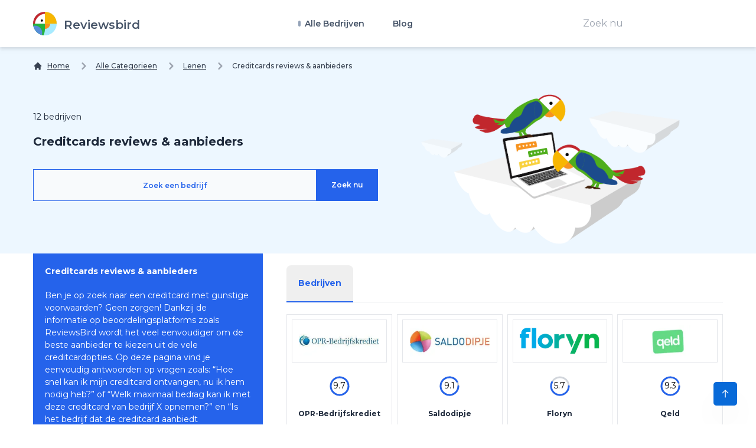

--- FILE ---
content_type: text/html; charset=UTF-8
request_url: https://reviewsbird.nl/lenen/creditcard
body_size: 80542
content:
<!DOCTYPE html>
<html lang="nl">
    <head>
        <link rel="preconnect" href="https://fonts.googleapis.com" crossOrigin="true" />
        <link rel="preconnect" href="https://fonts.gstatic.com" crossOrigin="true" />
        <link rel="preconnect" href="https://d2pus4vjf40ezr.cloudfront.net" crossOrigin="true" />

                    <link rel="stylesheet" href="/build/app.9e0666fd.css">
        
        <meta charset="UTF-8">
        <title>Creditcards reviews en ervaringen van klanten</title>
        <meta itemProp="name" content="Creditcards reviews en ervaringen van klanten" />
        <meta name="twitter:title" content="Creditcards reviews en ervaringen van klanten" />
        <meta property="og:title" content="Creditcards reviews en ervaringen van klanten" />
        <meta charSet="utf-8"/>
        <meta name="viewport" content="width=device-width"/>

        <meta http-equiv="content-language" content="nl" />
        <meta property="og:site_name" content="Reviewsbird" />

        <meta name="description" content="Reviews over financi&euml;le instellingen die gerelateerd zijn aan creditcards. Benieuwd naar meer? Lees hier alle ervaringen, beoordelingen en klachten!" />
        <meta itemProp="description" content="Reviews over financi&euml;le instellingen die gerelateerd zijn aan creditcards. Benieuwd naar meer? Lees hier alle ervaringen, beoordelingen en klachten!" />
        <meta name="twitter:description" content="Reviews over financi&euml;le instellingen die gerelateerd zijn aan creditcards. Benieuwd naar meer? Lees hier alle ervaringen, beoordelingen en klachten!" />
        <meta property="og:description" content="Reviews over financi&euml;le instellingen die gerelateerd zijn aan creditcards. Benieuwd naar meer? Lees hier alle ervaringen, beoordelingen en klachten!" />

        <link rel="shortcut icon" href="/media/imgs/logos/logo.svg" />

        <script defer>
            enScroll=!1;const lStor=localStorage,sStor=sessionStorage,doc=document,docEl=document.documentElement,docBody=document.body,docLoc=document.location,w=window,s=screen,nav=navigator||{};function a(){const k="G-QP4R5ZE7BS",t=()=>Math.floor(Math.random()*1e9)+1,n=()=>Math.floor(Date.now()/1e3),y=()=>(sStor._p||(sStor._p=t()),sStor._p),v=()=>t()+"."+n(),p=()=>(lStor.cid_v4||(lStor.cid_v4=v()),lStor.cid_v4),m=lStor.getItem("cid_v4"),u=()=>m?void 0:enScroll==!0?void 0:"1",l=()=>(sStor.sid||(sStor.sid=n()),sStor.sid),d=()=>{if(!sStor._ss)return sStor._ss="1",sStor._ss;if(sStor.getItem("_ss")=="1")return void 0},r="1",h=()=>{if(sStor.sct)if(enScroll==!0)return sStor.sct;else x=+sStor.getItem("sct")+ +r,sStor.sct=x;else sStor.sct=r;return sStor.sct},e=docLoc.search,f=new URLSearchParams(e),a=["q","s","search","query","keyword"],g=a.some(t=>e.includes("&"+t+"=")||e.includes("?"+t+"=")),i=()=>g==!0?"view_search_results":enScroll==!0?"scroll":"page_view",b=()=>enScroll==!0?"90":void 0,j=()=>{if(i()=="view_search_results"){for(let e of f)if(a.includes(e[0]))return e[1]}else return void 0},o=encodeURIComponent,_=e=>{let t=[];for(let n in e)e.hasOwnProperty(n)&&e[n]!==void 0&&t.push(o(n)+"="+o(e[n]));return t.join("&")},O=!1,C="https://www.google-analytics.com/g/collect",E=_({v:"2",tid:k,_p:y(),sr:(s.width*w.devicePixelRatio+"x"+s.height*w.devicePixelRatio).toString(),ul:(nav.language||void 0).toLowerCase(),cid:p(),_fv:u(),_s:"1",dl:docLoc.origin+docLoc.pathname+e,dt:doc.title||void 0,dr:doc.referrer||void 0,sid:l(),sct:h(),seg:"1",en:i(),"epn.percent_scrolled":b(),"ep.search_term":j(),_ss:d(),_dbg:O?1:void 0}),c=C+"?"+E;if(nav.sendBeacon)nav.sendBeacon(c);else{let e=new XMLHttpRequest;e.open("POST",c,!0)}}a();function sPr(){return(docEl.scrollTop||docBody.scrollTop)/((docEl.scrollHeight||docBody.scrollHeight)-docEl.clientHeight)*100}doc.addEventListener("scroll",sEv,{passive:!0});function sEv(){const e=sPr();if(e<90)return;enScroll=!0,a(),doc.removeEventListener("scroll",sEv,{passive:!0})}
        </script>
            <meta itemprop="image" content="https://reviewsbird.nl/media/imgs/logos/logo.svg">
    <meta name="twitter:image:src" content="https://reviewsbird.nl/media/imgs/logos/logo.svg">
    <meta property="og:image" content="https://reviewsbird.nl/media/imgs/logos/logo.svg"/>
    <meta property="og:type" content="website"/>

    <link rel="canonical" href="https://reviewsbird.nl/lenen/creditcard"/>
    <meta property="og:url" content="https://reviewsbird.nl/lenen/creditcard"/>

    
        

        <meta name="google-site-verification" content="HAGFQj2OkFJz1cSQuD4rDl_Qtl5UsEp3I1Pe6vJe0ik" />
    </head>
    <body>
        <div class="main font-body text-body bg-custom" id="body" data-controller="menu">
            <header class="bg-white sticky-bar drop-shadow-md"
        data-controller="sticky-header"
        data-sticky-header-target="table"
        data-action="scroll@window->sticky-header#onScroll">
<div class="container bg-transparent">
    <nav class="bg-transparent flex justify-between items-center py-3">
        <a href="/" class="text-xl font-semibold leading-none flex" title="Reviewsbird"  aria-label="Reviewsbird">
            <img class="h-10" width="40px" height="40px" src="/media/imgs/logos/logo.svg" alt="Logo Reviewsbird" />
            <span class="pt-3 ml-3 text-blueGray-600">Reviewsbird</span>
        </a>
        <ul class="hidden lg:flex lg:items-center lg:w-auto lg:space-x-12">
            <li class="group static pt-4 pb-4">
                <a href="#" class="text-sm font-semibold text-blueGray-600 hover:text-black-500 has-child" title="Alle Bedrijven">
                    Alle Bedrijven
                </a>
                <div class="drop-down-menu absolute left-0 w-full grid grid-cols-4 gap-4">
                                        <div>
                        <a href="/verzekeringen" class="menu-sub-item text-xs font-bold text-black-600 hover:text-blueGray-500" title="Verzekeringen">
                            Verzekeringen
                        <p class="text-xs text-black-600 font-normal">
                            Welkom op de categoriepagina Verzekeringen. Hier vind je een overzicht van diverse verzekeringsmaatschappijen, beoordeeld door klanten zoals jij. Of je nu de beste reisverzekering zoekt voo...
                        </p>
                        </a>
                    </div>
                                        <div>
                        <a href="/energie" class="menu-sub-item text-xs font-bold text-black-600 hover:text-blueGray-500" title="Energie">
                            Energie
                        <p class="text-xs text-black-600 font-normal">
                            Nederland heeft verschillende energieleveranciers, van kleinere zoals Budget Energie tot grotere zoals Eneco, die diverse soorten energie aanbieden. Het is cruciaal om het verschil tussen g...
                        </p>
                        </a>
                    </div>
                                        <div>
                        <a href="/telecom" class="menu-sub-item text-xs font-bold text-black-600 hover:text-blueGray-500" title="Telecom">
                            Telecom
                        <p class="text-xs text-black-600 font-normal">
                            De telecomsector omvat bedrijven en particulieren die communicatiediensten aanbieden in Nederland. Deze sector genereert aanzienlijke inkomsten en biedt veel werkgelegenheid. Consumenten pr...
                        </p>
                        </a>
                    </div>
                                        <div>
                        <a href="/vakantie" class="menu-sub-item text-xs font-bold text-black-600 hover:text-blueGray-500" title="Vakantie">
                            Vakantie
                        <p class="text-xs text-black-600 font-normal">
                            Ga je deze zomer naar een tropisch oord of ben je eerder een wintersportliefhebber? Misschien wil je gewoon een weekendje weg of een stedentrip? Je bent niet alleen; meer dan 85% van de Ned...
                        </p>
                        </a>
                    </div>
                                        <div>
                        <a href="/dating" class="menu-sub-item text-xs font-bold text-black-600 hover:text-blueGray-500" title="Dating">
                            Dating
                        <p class="text-xs text-black-600 font-normal">
                            In Nederland zijn bijna drie miljoen vrijgezellen, waarvan velen een relatie zoeken. Traditioneel gebeurt dit via werk, vrienden of uitgaan, maar online daten is enorm gegroeid. Voorheen ke...
                        </p>
                        </a>
                    </div>
                                        <div>
                        <a href="/online-shoppen" class="menu-sub-item text-xs font-bold text-black-600 hover:text-blueGray-500" title="Online shop">
                            Online shop
                        <p class="text-xs text-black-600 font-normal">
                            Welkom in onze categorie "Online shop"! Hier krijg je een overzicht van bedrijven waar je beoordelingen kunt lezen en delen. Met talloze webwinkels in Nederland heb je volop keuze, van mode...
                        </p>
                        </a>
                    </div>
                                        <div>
                        <a href="/autoverhuur" class="menu-sub-item text-xs font-bold text-black-600 hover:text-blueGray-500" title="Autodiensten">
                            Autodiensten
                        <p class="text-xs text-black-600 font-normal">
                            Welkom bij de categorie "Autodiensten." Hier ontdek je een overzicht van bedrijven waar je reviews kunt lezen en schrijven over diverse autodiensten in Nederland. Of je nu je auto wilt verk...
                        </p>
                        </a>
                    </div>
                                        <div>
                        <a href="/lenen" class="menu-sub-item text-xs font-bold text-black-600 hover:text-blueGray-500" title="Lenen">
                            Lenen
                        <p class="text-xs text-black-600 font-normal">
                            Bijna elf miljoen Nederlanders hebben een lening geregistreerd bij het Bureau Krediet Registratie (BKR). Dit varieert van telefoonabonnementen tot hypotheken. Het is belangrijk om verstandi...
                        </p>
                        </a>
                    </div>
                                        <div>
                        <a href="/dieet" class="menu-sub-item text-xs font-bold text-black-600 hover:text-blueGray-500" title="Dieet &amp; Gezond">
                            Dieet &amp; Gezond
                        <p class="text-xs text-black-600 font-normal">
                            Welkom bij de pagina Dieet &amp; Gezond! Hier vind je een overzicht van bedrijven waar je beoordelingen kunt lezen en schrijven over diverse di&euml;ten en gezondheidsprogramma's. Of je nu...
                        </p>
                        </a>
                    </div>
                                        <div>
                        <a href="/financieel" class="menu-sub-item text-xs font-bold text-black-600 hover:text-blueGray-500" title="Financieel">
                            Financieel
                        <p class="text-xs text-black-600 font-normal">
                            Welkom bij de categorie Financieel! Hier vind je een overzicht van bedrijven waar je recensies kunt lezen en schrijven over financi&euml;le diensten en producten. Of je nu ge&iuml;nteressee...
                        </p>
                        </a>
                    </div>
                                        <div>
                        <a href="/algemeen" class="menu-sub-item text-xs font-bold text-black-600 hover:text-blueGray-500" title="Algemeen">
                            Algemeen
                        <p class="text-xs text-black-600 font-normal">
                            Welkom bij de categorie "Algemeen" op ReviewsBird! Hier vind je een divers overzicht van bedrijven in verschillende sectoren. Of je nu zoekt naar de beste kerstcadeaus, online studieprogram...
                        </p>
                        </a>
                    </div>
                                        <div>
                        <a href="/eten-drinken" class="menu-sub-item text-xs font-bold text-black-600 hover:text-blueGray-500" title="Eten &amp; Drinken">
                            Eten &amp; Drinken
                        <p class="text-xs text-black-600 font-normal">
                            De Nederlandse keuken staat bekend om zijn eenvoud, met typische gerechten zoals aardappelen, groenten en vlees. Ontbijt en lunch bestaan vaak uit brood met kaas of ham, terwijl het avondet...
                        </p>
                        </a>
                    </div>
                                        <div>
                        <a href="/diensten" class="menu-sub-item text-xs font-bold text-black-600 hover:text-blueGray-500" title="Diensten">
                            Diensten
                        <p class="text-xs text-black-600 font-normal">
                            Welkom op onze Diensten-pagina! Hier vind je een uitgebreid overzicht van diverse dienstverleners. Lees beoordelingen of schrijf je eigen reviews. Of je nu zoekt naar betrouwbare huishoudel...
                        </p>
                        </a>
                    </div>
                                        <div>
                        <a href="/thema" class="menu-sub-item text-xs font-bold text-black-600 hover:text-blueGray-500" title="Thema&#039;s">
                            Thema&#039;s
                        <p class="text-xs text-black-600 font-normal">
                            Welkom op de Thema's pagina! Ontdek hier een diverse selectie aan bedrijven, zorgvuldig gegroepeerd op uiteenlopende onderwerpen en specialisaties. Of je nu betrouwbare diensten zoekt, inno...
                        </p>
                        </a>
                    </div>
                                        <div>
                        <a href="/apps" class="menu-sub-item text-xs font-bold text-black-600 hover:text-blueGray-500" title="Apps">
                            Apps
                        <p class="text-xs text-black-600 font-normal">
                            Elke dag verschijnen er nieuwe apps op de markt, vari&euml;rend van sociale media en productiviteit tot gaming, hulpprogramma's en dating. Ontwerpers streven naar betrouwbare, snelle en sta...
                        </p>
                        </a>
                    </div>
                                    </div>
            </li>
            <li class="group relative pt-4 pb-4">
                <a href="/blog" class="text-sm font-semibold text-blueGray-600 hover:text-blueGray-500" title="Blog">
                    Blog
                </a>
            </li>
        </ul>
        <div class="hidden lg:block">
            <form method="get" action="/zoeken">
                <input type="text" name="q" class="py-2 px-5" value="" placeholder="Zoek nu" />
                <input type="submit" class="hidden" aria-label="Zoek nu" />
            </form>
        </div>
        <div class="lg:hidden">
            <button class="navbar-burger flex items-center py-2 px-3 text-blue-500 hover:text-blue-700 rounded border border-blue-200 hover:border-blue-300" data-action="click->menu#toggle">
                <svg class="fill-current h-4 w-4" viewBox="0 0 20 20" xmlns="http://www.w3.org/2000/svg">
                    <title>Mobile menu</title>
                    <path d="M0 3h20v2H0V3zm0 6h20v2H0V9zm0 6h20v2H0v-2z"></path>
                </svg>
            </button>
        </div>
    </nav>
</div>
</header>
<section class="pt-5 xl:bg-contain bg-top bg-no-repeat">
    <div class="container">
        <nav class="flex" aria-label="Breadcrumb" itemscope itemtype="https://schema.org/BreadcrumbList">
            <ol class="inline-flex items-center space-x-1 md:space-x-3">
                <li class="inline-flex items-center" itemprop="itemListElement" itemscope itemtype="https://schema.org/ListItem">
                    <a href="/" class="underline hover:no-underline inline-flex items-center text-xs font-medium text-gray-700 hover:text-gray-900" aria-label="Home">
                        <svg class="w-4 h-4 mr-2" fill="currentColor" viewBox="0 0 20 20" xmlns="http://www.w3.org/2000/svg"><path d="M10.707 2.293a1 1 0 00-1.414 0l-7 7a1 1 0 001.414 1.414L4 10.414V17a1 1 0 001 1h2a1 1 0 001-1v-2a1 1 0 011-1h2a1 1 0 011 1v2a1 1 0 001 1h2a1 1 0 001-1v-6.586l.293.293a1 1 0 001.414-1.414l-7-7z"></path></svg>
                        <span class="sm:block hidden">Home</span>
                    </a>
                    <meta itemprop="position" content="1" />
                    <meta itemprop="name" content="Home" />
                    <meta itemprop="item" content="https://reviewsbird.nl/" />
                </li>

                                                        
                                            <li  itemprop="itemListElement" itemscope itemtype="https://schema.org/ListItem">
                            <div class="flex items-center">
                                <svg class="w-6 h-6 text-gray-400" fill="currentColor" viewBox="0 0 20 20" xmlns="http://www.w3.org/2000/svg"><path fill-rule="evenodd" d="M7.293 14.707a1 1 0 010-1.414L10.586 10 7.293 6.707a1 1 0 011.414-1.414l4 4a1 1 0 010 1.414l-4 4a1 1 0 01-1.414 0z" clip-rule="evenodd"></path></svg>
                                <a href="/ervaringen" class="underline hover:no-underline ml-1 text-xs font-medium text-gray-700 hover:text-gray-900 md:ml-2">
                                    Alle Categorieen
                                </a>
                            </div>
                            <meta itemProp="position" content="3" />
                            <meta itemProp="name" content="Alle Categorieen" />
                            <meta itemProp="item" content="https://reviewsbird.nl/ervaringen" />
                        </li>
                                            <li  itemprop="itemListElement" itemscope itemtype="https://schema.org/ListItem">
                            <div class="flex items-center">
                                <svg class="w-6 h-6 text-gray-400" fill="currentColor" viewBox="0 0 20 20" xmlns="http://www.w3.org/2000/svg"><path fill-rule="evenodd" d="M7.293 14.707a1 1 0 010-1.414L10.586 10 7.293 6.707a1 1 0 011.414-1.414l4 4a1 1 0 010 1.414l-4 4a1 1 0 01-1.414 0z" clip-rule="evenodd"></path></svg>
                                <a href="/lenen" class="underline hover:no-underline ml-1 text-xs font-medium text-gray-700 hover:text-gray-900 md:ml-2">
                                    Lenen
                                </a>
                            </div>
                            <meta itemProp="position" content="4" />
                            <meta itemProp="name" content="Lenen" />
                            <meta itemProp="item" content="https://reviewsbird.nl/lenen" />
                        </li>
                    
                                        <li aria-current="page" itemprop="itemListElement" itemscope itemtype="https://schema.org/ListItem">
                        <div class="flex items-center">
                            <svg class="w-6 h-6 text-gray-400" fill="currentColor" viewBox="0 0 20 20" xmlns="http://www.w3.org/2000/svg"><path fill-rule="evenodd" d="M7.293 14.707a1 1 0 010-1.414L10.586 10 7.293 6.707a1 1 0 011.414-1.414l4 4a1 1 0 010 1.414l-4 4a1 1 0 01-1.414 0z" clip-rule="evenodd"></path></svg>
                            <span class="ml-1 text-xs font-medium text-gray-700 md:ml-2">Creditcards reviews &amp; aanbieders</span>
                        </div>
                        <meta itemProp="position" content="4" />
                        <meta itemProp="name" content="Creditcards reviews &amp; aanbieders" />
                    </li>
                    
                            </ol>
        </nav>
    </div>
</section>
            <div class="hidden navbar-menu relative z-50 transition duration-300" data-menu-target="mobileNavbar">
    <div class="navbar-backdrop fixed inset-0 bg-blueGray-800 opacity-25"></div>
    <nav class="fixed top-0 left-0 bottom-0 flex flex-col w-5/6 max-w-sm py-6 px-6 bg-white border-r overflow-y-auto transition duration-300">
        <div class="flex items-center mb-8">
            <a href="/" class="mr-auto text-3xl font-semibold leading-none" title="Reviewsbird" aria-label="Reviewsbird">
                <img class="h-10" src="/media/imgs/logos/logo.svg" />
            </a>
            <button class="navbar-close" data-action="click->menu#toggle">
                <svg class="h-6 w-6 text-blueGray-400 cursor-pointer hover:text-blue-500" xmlns="http://www.w3.org/2000/svg" fill="none" viewBox="0 0 24 24" stroke="currentColor">
                    <path stroke-linecap="round" stroke-linejoin="round" stroke-width="2" d="M6 18L18 6M6 6l12 12"></path>
                </svg>
            </button>
        </div>
        <div>
            <ul class="mobile-menu" data-controller="toggle" >
                <li class="mb-1">
                    <a href="/"  class="block p-4 text-xs text-blueGray-500 hover:bg-blue-50 hover:text-blue-500 rounded-xl" title="Home">
                        Home
                    </a>
                </li>
                <li class="mb-1 menu-item-has-children rounded-xl" data-action="click->toggle#toggleSubmenu" data-toggle-target="submenu">
                    <span class="menu-expand">+</span>
                    <span class="block p-4 text-xs text-blueGray-500 hover:bg-blue-50 hover:text-blue-500 rounded-xl" title="Home">
                        Alle Bedrijven
                    </span>
                    <ul class="dropdown pl-5 hidden" data-toggle-target="dropdown">
                                            <div>
                            <a href="/verzekeringen" class="block p-3 text-xs text-blueGray-500 hover:bg-blue-50 hover:text-blue-500" title="Verzekeringen">
                                Verzekeringen
                            </a>
                        </div>
                                            <div>
                            <a href="/energie" class="block p-3 text-xs text-blueGray-500 hover:bg-blue-50 hover:text-blue-500" title="Energie">
                                Energie
                            </a>
                        </div>
                                            <div>
                            <a href="/telecom" class="block p-3 text-xs text-blueGray-500 hover:bg-blue-50 hover:text-blue-500" title="Telecom">
                                Telecom
                            </a>
                        </div>
                                            <div>
                            <a href="/vakantie" class="block p-3 text-xs text-blueGray-500 hover:bg-blue-50 hover:text-blue-500" title="Vakantie">
                                Vakantie
                            </a>
                        </div>
                                            <div>
                            <a href="/dating" class="block p-3 text-xs text-blueGray-500 hover:bg-blue-50 hover:text-blue-500" title="Dating">
                                Dating
                            </a>
                        </div>
                                            <div>
                            <a href="/online-shoppen" class="block p-3 text-xs text-blueGray-500 hover:bg-blue-50 hover:text-blue-500" title="Online shop">
                                Online shop
                            </a>
                        </div>
                                            <div>
                            <a href="/autoverhuur" class="block p-3 text-xs text-blueGray-500 hover:bg-blue-50 hover:text-blue-500" title="Autodiensten">
                                Autodiensten
                            </a>
                        </div>
                                            <div>
                            <a href="/lenen" class="block p-3 text-xs text-blueGray-500 hover:bg-blue-50 hover:text-blue-500" title="Lenen">
                                Lenen
                            </a>
                        </div>
                                            <div>
                            <a href="/dieet" class="block p-3 text-xs text-blueGray-500 hover:bg-blue-50 hover:text-blue-500" title="Dieet &amp; Gezond">
                                Dieet &amp; Gezond
                            </a>
                        </div>
                                            <div>
                            <a href="/financieel" class="block p-3 text-xs text-blueGray-500 hover:bg-blue-50 hover:text-blue-500" title="Financieel">
                                Financieel
                            </a>
                        </div>
                                            <div>
                            <a href="/algemeen" class="block p-3 text-xs text-blueGray-500 hover:bg-blue-50 hover:text-blue-500" title="Algemeen">
                                Algemeen
                            </a>
                        </div>
                                            <div>
                            <a href="/eten-drinken" class="block p-3 text-xs text-blueGray-500 hover:bg-blue-50 hover:text-blue-500" title="Eten &amp; Drinken">
                                Eten &amp; Drinken
                            </a>
                        </div>
                                            <div>
                            <a href="/diensten" class="block p-3 text-xs text-blueGray-500 hover:bg-blue-50 hover:text-blue-500" title="Diensten">
                                Diensten
                            </a>
                        </div>
                                            <div>
                            <a href="/thema" class="block p-3 text-xs text-blueGray-500 hover:bg-blue-50 hover:text-blue-500" title="Thema&#039;s">
                                Thema&#039;s
                            </a>
                        </div>
                                            <div>
                            <a href="/apps" class="block p-3 text-xs text-blueGray-500 hover:bg-blue-50 hover:text-blue-500" title="Apps">
                                Apps
                            </a>
                        </div>
                                        </ul>
                </li>
                <li class="mb-1">
                    <a href="/blog"  class="block p-4 text-xs text-blueGray-500 hover:bg-blue-50 hover:text-blue-500 rounded-xl" title="Blog">
                        Blog
                    </a>
                </li>
            </ul>
        </div>
        <div class="mt-auto">
            <form method="get" action="/zoeken">
                <input type="text" name="q" class="py-2 px-5" value="" placeholder="Zoek nu" />
                <input type="submit" class="hidden" aria-label="Zoek nu" />
            </form>
        </div>
    </nav>
</div>
            <svg style="display: none">
    <defs>
        <svg
                id="spinner-cart-icon"
                viewBox="0 0 24 24"
                preserveAspectRatio="xMaxYMax meet"
        >
            <path d="M8.7,22.2a2.4,2.4,0,1,0,2.4,2.4A2.4,2.4,0,0,0,8.7,22.2ZM1.5,3V5.4H3.9l4.32,9.108L6.6,17.448A2.32,2.32,0,0,0,6.3,18.6,2.407,2.407,0,0,0,8.7,21H23.1V18.6H9.2a.3.3,0,0,1-.3-.3l.036-.144L10.02,16.2h8.94a2.389,2.389,0,0,0,2.1-1.236l4.3-7.788A1.172,1.172,0,0,0,25.5,6.6a1.2,1.2,0,0,0-1.2-1.2H6.552L5.424,3ZM20.7,22.2a2.4,2.4,0,1,0,2.4,2.4A2.4,2.4,0,0,0,20.7,22.2Z" transform="translate(-1.5 -3)" />
        </svg>

        <svg
                id="spinner-support-icon"
                viewBox="0 0 24 24"
                preserveAspectRatio="xMaxYMax meet"
        >
            <path d="M5,9.75a1.5,1.5,0,0,0-1.5-1.5H2.75a3,3,0,0,0-3,3V13.5a3,3,0,0,0,3,3H3.5A1.5,1.5,0,0,0,5,15ZM21.25,16.5a3,3,0,0,0,3-3V11.25a3,3,0,0,0-3-3H20.5A1.5,1.5,0,0,0,19,9.75V15a1.5,1.5,0,0,0,1.5,1.5ZM12,0A12.228,12.228,0,0,0,0,12v.75a.75.75,0,0,0,.75.75H1.5a.75.75,0,0,0,.75-.75V12a9.75,9.75,0,0,1,19.5,0h-.006c0,.114.006,7.768.006,7.768a1.982,1.982,0,0,1-1.982,1.982H18a2.25,2.25,0,0,0-2.25-2.25h-1.5a2.25,2.25,0,0,0,0,4.5h5.518A4.232,4.232,0,0,0,24,19.768V12A12.228,12.228,0,0,0,12,0Z" transform="translate(0.25)" />
        </svg>
        <svg
                id="spinner-price-icon"
                viewBox="0 0 24 24"
                preserveAspectRatio="xMaxYMax meet"
        >
            <path d="M16.645,22.7a.642.642,0,0,0-.773-.5,11.255,11.255,0,0,1-2.434.29,6.9,6.9,0,0,1-6.507-4.578h6.09a.643.643,0,0,0,.627-.5l.341-1.519a.643.643,0,0,0-.627-.784H6.173a11.565,11.565,0,0,1,.007-2.263h7.853a.643.643,0,0,0,.628-.505l.349-1.594a.643.643,0,0,0-.628-.78H6.974a6.728,6.728,0,0,1,6.3-4.019,10.493,10.493,0,0,1,2.028.222.643.643,0,0,0,.75-.462L16.7,3.328a.642.642,0,0,0-.5-.8,15.6,15.6,0,0,0-2.822-.279A11.449,11.449,0,0,0,2.415,9.964H.643A.643.643,0,0,0,0,10.607V12.2a.643.643,0,0,0,.643.643H1.8a15.9,15.9,0,0,0-.01,2.263H.643A.643.643,0,0,0,0,15.75v1.519a.643.643,0,0,0,.643.643H2.256A11.222,11.222,0,0,0,13.373,26.25a13.362,13.362,0,0,0,3.273-.417.643.643,0,0,0,.471-.748L16.645,22.7Z" transform="translate(0 -2.25)" />
        </svg>
        <svg
                id="spinner-delivery-icon"
                viewBox="0 0 24 24"
                preserveAspectRatio="xMaxYMax meet"
        >
            <path d="M23.4,13.2h-.6V9.146a1.8,1.8,0,0,0-.529-1.271L18.525,4.129A1.8,1.8,0,0,0,17.254,3.6H15.6V1.8A1.8,1.8,0,0,0,13.8,0H1.8A1.8,1.8,0,0,0,0,1.8v12a1.8,1.8,0,0,0,1.8,1.8h.6a3.6,3.6,0,1,0,7.2,0h4.8a3.6,3.6,0,1,0,7.2,0h1.8A.6.6,0,0,0,24,15V13.8A.6.6,0,0,0,23.4,13.2ZM6,17.4a1.8,1.8,0,1,1,1.8-1.8A1.8,1.8,0,0,1,6,17.4Zm12,0a1.8,1.8,0,1,1,1.8-1.8A1.8,1.8,0,0,1,18,17.4Zm3-7.8H15.6V5.4h1.654L21,9.146Z" />
        </svg>
        <svg id="logo-mask" width="36" height="36" version="1.1" viewBox="36 36 36 36" xmlns="http://www.w3.org/2000/svg">
            <path transform="translate(36,36)" d="m-0.25977-0.16406v36.328h36.52v-36.328h-36.52zm18.76 0.16406a17.359 17.359 0 0 1 12.369 5.1309c0.38 0.38 0.73031 0.76969 1.0703 1.1797l-3.2988 2.4785a13.327 13.327 0 0 0-13.191-4.2793c-0.2 0.04-0.39008 0.11016-0.58008 0.16016l-1.3184-3.959a17.787 17.787 0 0 1 4.9492-0.71094zm-8.7305 1.8203 1.3301 3.9902a13.118 13.118 0 0 0-4.9395 4.6797 13.139 13.139 0 0 0-1.5801 3.7793h-4.2695a17.371 17.371 0 0 1 4.8203-9.1387 17.055 17.055 0 0 1 4.6387-3.3105zm23.891 7.4844a17.468 17.468 0 0 1-0.7207 18.609 1.544 1.544 0 0 0-0.16992-0.33984l-2.3691-3.3984a13.29 13.29 0 0 0-0.070313-12.371l3.3301-2.5zm-33.65 8.9551h4.1699a13.885 13.885 0 0 0 0.34961 3.3203 13.24 13.24 0 0 0 5.9805 8.2891 11.882 11.882 0 0 0 1.1094 0.60156l-1.3184 3.9688a17.494 17.494 0 0 1-10.301-15.939c0-0.08 0.0097656-0.16023 0.0097656-0.24023zm24.529 12.17h6.7402c-0.14 0.15-0.25844 0.29945-0.39844 0.43945a17.4 17.4 0 0 1-12.381 5.1309 17.773 17.773 0 0 1-4.3809-0.57031l1.3105-3.9395a13.544 13.544 0 0 0 3.0996 0.36914 13.445 13.445 0 0 0 6.0098-1.4297z" fill="currentColor" />
            <g id="r-symbol" transform="translate(36 36)"></g>
        </svg>
    </defs>
</svg>
                <section class="pt-5 xl:bg-contain bg-top bg-no-repeat">
        <header class="container flex flex-wrap py-4">

            <div class="w-full py-5 md:w-1/2">
                <div class="text-sm py-2">12 bedrijven</div>
                <h1 class="font-bold text-xl w-full py-2">Creditcards reviews &amp; aanbieders</h1>
                <form method="GET" action="/zoeken" class="py-6">
                    <div class="flex flex-wrap w-full md:w-4/4 m-auto">
                        <div class="flex flex-1 bg-blueGray-50 border-blue-600 border">
                            <input name="q" class="w-full px-5 py-4 text-xs placeholder-blue-600 font-semibold bg-blueGray-50 text-center leading-none outline-none" type="text" aria-label="Zoek een bedrijf" placeholder="Zoek een bedrijf" />
                        </div>

                        <div class="w-full lg:w-auto">
                            <input type="submit" class="block w-full py-5 px-6 lg:w-auto text-xs text-white font-semibold leading-none bg-blue-600 border-blue-600 border cursor-pointer" aria-label="Zoek nu" value="Zoek nu" />
                        </div>
                    </div>
                </form>
                            </div>
            <div class="w-full md:w-1/2 mt-5 md:mt-0 block text-center">
                <img class="m-auto" src="/media/imgs/logos/search-intro.png" width="75%" height="75%" alt="Reviewsbird">
            </div>
        </header>
    </section>
</div>
<div class="main font-body text-body bg-white">
    <section class="xl:bg-contain bg-top bg-no-repeat">
        <div class="container flex flex-wrap">
            <div class="w-full lg:w-1/3">
                <div class="w-full bg-blue-600 p-5 text-white text-xs">
                    <h2 class="text-sm font-bold">Creditcards reviews &amp; aanbieders</h2>

                    <p class="pt-5">Ben je op zoek naar een creditcard met gunstige voorwaarden? Geen zorgen! Dankzij de informatie op beoordelingsplatforms zoals ReviewsBird wordt het veel eenvoudiger om de beste aanbieder te kiezen uit de vele creditcardopties. Op deze pagina vind je eenvoudig antwoorden op vragen zoals: &ldquo;Hoe snel kan ik mijn creditcard ontvangen, nu ik hem nodig heb?&rdquo; of &ldquo;Welk maximaal bedrag kan ik met deze creditcard van bedrijf X opnemen?&rdquo; en &ldquo;Is het bedrijf dat de creditcard aanbiedt betrouwbaar?&rdquo;. Het lezen van uitgebreide en authentieke recensies van eerdere klanten helpt je bij het vinden van de juiste creditcard voor jou. Bovendien kun je aan de vijfsterrenschaal zien hoe goed elk bedrijf scoort.</p>

                                            <ul class="pt-10 font-semibold">
                        
                            <li>
                                <a class="block flex mb-5" href="/lenen/creditcard" aria-label="Creditcards reviews &amp; aanbieders" title="Creditcards reviews &amp; aanbieders">
                                    <h3 class="flex flex-1 m-auto">Creditcards reviews &amp; aanbieders </h3>
                                    <span class="flex w-8 h-8 bg-white text-blue-600">
                                        <span class="m-auto block">12</span>
                                    </span>
                                </a>


                            </li>
                        
                            <li>
                                <a class="block flex mb-5" href="/lenen/geld-lenen" aria-label="Geld lenen reviews &amp; aanbieders" title="Geld lenen reviews &amp; aanbieders">
                                    <h3 class="flex flex-1 m-auto">Geld lenen reviews &amp; aanbieders </h3>
                                    <span class="flex w-8 h-8 bg-white text-blue-600">
                                        <span class="m-auto block">16</span>
                                    </span>
                                </a>


                            </li>
                        
                            <li>
                                <a class="block flex mb-5" href="/lenen/hypotheek" aria-label="Hypotheek &amp; hypothecaire leningen" title="Hypotheek &amp; hypothecaire leningen">
                                    <h3 class="flex flex-1 m-auto">Hypotheek &amp; hypothecaire leningen </h3>
                                    <span class="flex w-8 h-8 bg-white text-blue-600">
                                        <span class="m-auto block">12</span>
                                    </span>
                                </a>


                            </li>
                                                </ul>
                                    </div>

                <div class="w-full">
                    <div class="w-full p-5 bg-blue-400">
                        <h3 class="text-md font-semibold">Nieuwste reviews</h3>

                                                    
<a class="block w-full flex mt-5" href="/verzekeringen/onvz">
    <div class="rounded-full bg-blue-600 float-left">
        <div class="w-10 h-10 m-auto text-white text-center pt-2 text-sm">
            p
        </div>
    </div>
    <div class="flex flex-col ml-3">
        <div>
            <span class="text-xs">p.lems</span>
            <span class="text-[10px]">( 2 maanden geleden )</span>
        </div>
        <span class="text-xs">Voor: ONVZ</span>
    </div>

    <div class="inline-flex float-right items-center justify-center ml-auto overflow-hidden rounded-full">
        <svg class="w-10 h-10">
            <circle
                    class="text-gray-300"
                    stroke-width="3"
                    stroke="currentColor"
                    fill="transparent"
                    r="15"
                    cx="20"
                    cy="20"
            />
            <circle
                    class="text-blue-600"
                    stroke-width="3"
                    stroke-dasharray="188.49555921539"
                    stroke-dashoffset="169.64600329385"
                    stroke-linecap="round"
                    stroke="currentColor"
                    fill="transparent"
                    r="15"
                    cx="20"
                    cy="20"
            />
        </svg>
        <span class="absolute text-sm">
            <span class="w-7 h-7 text-black">2</span>
        </span>
    </div>
</a>
                                                    
<a class="block w-full flex mt-5" href="/online-shoppen/kicksshop">
    <div class="rounded-full bg-blue-600 float-left">
        <div class="w-10 h-10 m-auto text-white text-center pt-2 text-sm">
            M
        </div>
    </div>
    <div class="flex flex-col ml-3">
        <div>
            <span class="text-xs">Marike</span>
            <span class="text-[10px]">( 3 maanden geleden )</span>
        </div>
        <span class="text-xs">Voor: Kicksshop</span>
    </div>

    <div class="inline-flex float-right items-center justify-center ml-auto overflow-hidden rounded-full">
        <svg class="w-10 h-10">
            <circle
                    class="text-gray-300"
                    stroke-width="3"
                    stroke="currentColor"
                    fill="transparent"
                    r="15"
                    cx="20"
                    cy="20"
            />
            <circle
                    class="text-blue-600"
                    stroke-width="3"
                    stroke-dasharray="188.49555921539"
                    stroke-dashoffset="141.37166941154"
                    stroke-linecap="round"
                    stroke="currentColor"
                    fill="transparent"
                    r="15"
                    cx="20"
                    cy="20"
            />
        </svg>
        <span class="absolute text-sm">
            <span class="w-7 h-7 text-black">5</span>
        </span>
    </div>
</a>
                                                    
<a class="block w-full flex mt-5" href="/online-shoppen/the-little-green-bag">
    <div class="rounded-full bg-blue-600 float-left">
        <div class="w-10 h-10 m-auto text-white text-center pt-2 text-sm">
            B
        </div>
    </div>
    <div class="flex flex-col ml-3">
        <div>
            <span class="text-xs">Bram</span>
            <span class="text-[10px]">( 3 maanden geleden )</span>
        </div>
        <span class="text-xs">Voor: The Little Green Bag</span>
    </div>

    <div class="inline-flex float-right items-center justify-center ml-auto overflow-hidden rounded-full">
        <svg class="w-10 h-10">
            <circle
                    class="text-gray-300"
                    stroke-width="3"
                    stroke="currentColor"
                    fill="transparent"
                    r="15"
                    cx="20"
                    cy="20"
            />
            <circle
                    class="text-blue-600"
                    stroke-width="3"
                    stroke-dasharray="188.49555921539"
                    stroke-dashoffset="169.64600329385"
                    stroke-linecap="round"
                    stroke="currentColor"
                    fill="transparent"
                    r="15"
                    cx="20"
                    cy="20"
            />
        </svg>
        <span class="absolute text-sm">
            <span class="w-7 h-7 text-black">2</span>
        </span>
    </div>
</a>
                                                    
<a class="block w-full flex mt-5" href="/online-shoppen/brekz">
    <div class="rounded-full bg-blue-600 float-left">
        <div class="w-10 h-10 m-auto text-white text-center pt-2 text-sm">
            M
        </div>
    </div>
    <div class="flex flex-col ml-3">
        <div>
            <span class="text-xs">MelanieA</span>
            <span class="text-[10px]">( 4 maanden geleden )</span>
        </div>
        <span class="text-xs">Voor: Brekz</span>
    </div>

    <div class="inline-flex float-right items-center justify-center ml-auto overflow-hidden rounded-full">
        <svg class="w-10 h-10">
            <circle
                    class="text-gray-300"
                    stroke-width="3"
                    stroke="currentColor"
                    fill="transparent"
                    r="15"
                    cx="20"
                    cy="20"
            />
            <circle
                    class="text-blue-600"
                    stroke-width="3"
                    stroke-dasharray="188.49555921539"
                    stroke-dashoffset="164.93361431346"
                    stroke-linecap="round"
                    stroke="currentColor"
                    fill="transparent"
                    r="15"
                    cx="20"
                    cy="20"
            />
        </svg>
        <span class="absolute text-sm">
            <span class="w-7 h-7 text-black">2.5</span>
        </span>
    </div>
</a>
                                                    
<a class="block w-full flex mt-5" href="/financieel/mexem">
    <div class="rounded-full bg-blue-600 float-left">
        <div class="w-10 h-10 m-auto text-white text-center pt-2 text-sm">
            J
        </div>
    </div>
    <div class="flex flex-col ml-3">
        <div>
            <span class="text-xs">Julia Adam</span>
            <span class="text-[10px]">( 4 maanden geleden )</span>
        </div>
        <span class="text-xs">Voor: MeXeM</span>
    </div>

    <div class="inline-flex float-right items-center justify-center ml-auto overflow-hidden rounded-full">
        <svg class="w-10 h-10">
            <circle
                    class="text-gray-300"
                    stroke-width="3"
                    stroke="currentColor"
                    fill="transparent"
                    r="15"
                    cx="20"
                    cy="20"
            />
            <circle
                    class="text-blue-600"
                    stroke-width="3"
                    stroke-dasharray="188.49555921539"
                    stroke-dashoffset="146.08405839193"
                    stroke-linecap="round"
                    stroke="currentColor"
                    fill="transparent"
                    r="15"
                    cx="20"
                    cy="20"
            />
        </svg>
        <span class="absolute text-sm">
            <span class="w-7 h-7 text-black">4.5</span>
        </span>
    </div>
</a>
                                                    
<a class="block w-full flex mt-5" href="/financieel/mexem">
    <div class="rounded-full bg-blue-600 float-left">
        <div class="w-10 h-10 m-auto text-white text-center pt-2 text-sm">
            J
        </div>
    </div>
    <div class="flex flex-col ml-3">
        <div>
            <span class="text-xs">Julia Adam</span>
            <span class="text-[10px]">( 4 maanden geleden )</span>
        </div>
        <span class="text-xs">Voor: MeXeM</span>
    </div>

    <div class="inline-flex float-right items-center justify-center ml-auto overflow-hidden rounded-full">
        <svg class="w-10 h-10">
            <circle
                    class="text-gray-300"
                    stroke-width="3"
                    stroke="currentColor"
                    fill="transparent"
                    r="15"
                    cx="20"
                    cy="20"
            />
            <circle
                    class="text-blue-600"
                    stroke-width="3"
                    stroke-dasharray="188.49555921539"
                    stroke-dashoffset="146.08405839193"
                    stroke-linecap="round"
                    stroke="currentColor"
                    fill="transparent"
                    r="15"
                    cx="20"
                    cy="20"
            />
        </svg>
        <span class="absolute text-sm">
            <span class="w-7 h-7 text-black">4.5</span>
        </span>
    </div>
</a>
                                                    
<a class="block w-full flex mt-5" href="/lenen/ferratum">
    <div class="rounded-full bg-blue-600 float-left">
        <div class="w-10 h-10 m-auto text-white text-center pt-2 text-sm">
            J
        </div>
    </div>
    <div class="flex flex-col ml-3">
        <div>
            <span class="text-xs">Julia Adam</span>
            <span class="text-[10px]">( 4 maanden geleden )</span>
        </div>
        <span class="text-xs">Voor: Ferratum</span>
    </div>

    <div class="inline-flex float-right items-center justify-center ml-auto overflow-hidden rounded-full">
        <svg class="w-10 h-10">
            <circle
                    class="text-gray-300"
                    stroke-width="3"
                    stroke="currentColor"
                    fill="transparent"
                    r="15"
                    cx="20"
                    cy="20"
            />
            <circle
                    class="text-blue-600"
                    stroke-width="3"
                    stroke-dasharray="188.49555921539"
                    stroke-dashoffset="150.79644737231"
                    stroke-linecap="round"
                    stroke="currentColor"
                    fill="transparent"
                    r="15"
                    cx="20"
                    cy="20"
            />
        </svg>
        <span class="absolute text-sm">
            <span class="w-7 h-7 text-black">4</span>
        </span>
    </div>
</a>
                                                    
<a class="block w-full flex mt-5" href="/online-shoppen/jd-sports">
    <div class="rounded-full bg-blue-600 float-left">
        <div class="w-10 h-10 m-auto text-white text-center pt-2 text-sm">
            M
        </div>
    </div>
    <div class="flex flex-col ml-3">
        <div>
            <span class="text-xs">Moeccie</span>
            <span class="text-[10px]">( 5 maanden geleden )</span>
        </div>
        <span class="text-xs">Voor: JD Sports</span>
    </div>

    <div class="inline-flex float-right items-center justify-center ml-auto overflow-hidden rounded-full">
        <svg class="w-10 h-10">
            <circle
                    class="text-gray-300"
                    stroke-width="3"
                    stroke="currentColor"
                    fill="transparent"
                    r="15"
                    cx="20"
                    cy="20"
            />
            <circle
                    class="text-blue-600"
                    stroke-width="3"
                    stroke-dasharray="188.49555921539"
                    stroke-dashoffset="155.5088363527"
                    stroke-linecap="round"
                    stroke="currentColor"
                    fill="transparent"
                    r="15"
                    cx="20"
                    cy="20"
            />
        </svg>
        <span class="absolute text-sm">
            <span class="w-7 h-7 text-black">3.5</span>
        </span>
    </div>
</a>
                                            </div>
                </div>

                            </div>
            <div class="w-full lg:w-2/3 bg-white p-5 ">
                <div class="w-full ml-0 lg:ml-5">
                    <div class="text-sm font-medium text-center text-gray-500 border-b border-gray-200 ">
                        <ul class="flex flex-wrap -mb-px">
                            <li class="mr-2">
                                <button type="button" class="inline-block p-5 font-bold rounded-t-lg border-b-2 text-blue-600 border-blue-600 active">Bedrijven</button>
                            </li>
                        </ul>
                    </div>

                    <div id="showcase" class="flex flex-wrap w-full mt-5 grid grid-cols-2 md:grid-cols-3 xl:grid-cols-4 gap-2" data-recently-showcase-target="showcase">
                                                    <a class="border border-gray-200 p-2 w-full flex flex-wrap block hover-up-5 wow animate__animated animate__fadeIn animated" href="/lenen/opr-bedrijfskrediet">
    <div class="border border-gray-200 p-2 w-full flex">
        <img class="m-auto" src="https://d2pus4vjf40ezr.cloudfront.net/eyJidWNrZXQiOiJyZXZpZXdzYmlyZC11cGxvYWRzIiwia2V5IjoiXC91cGxvYWRzXC9maWxlc1wvbGVuZW5cL09QUl9CZWRyaWpmc2tyZWRpZXQuanBnIiwiZWRpdHMiOnsicmVzaXplIjp7IndpZHRoIjoyMDgsImhlaWdodCI6ODQsImZpdCI6ImNvdmVyIn19fQ==" alt="OPR-Bedrijfskrediet" width="135" height="55">
    </div>
    <div class="w-full my-auto pt-5">
        <div class="flex items-center justify-center m-auto overflow-hidden rounded-full">
            <svg class="w-10 h-10">
                <circle
                        class="text-gray-300"
                        stroke-width="3"
                        stroke="currentColor"
                        fill="transparent"
                        r="15"
                        cx="20"
                        cy="20"
                />
                <circle
                        class="text-blue-600"
                        stroke-width="3"
                        stroke-dasharray="188.49555921539"
                        stroke-dashoffset="97.075212995925"
                        stroke-linecap="round"
                        stroke="currentColor"
                        fill="transparent"
                        r="15"
                        cx="20"
                        cy="20"
                />
            </svg>
            <span class="absolute text-sm">
            <span class="w-7 h-7 text-black">9.7</span>
        </span>
        </div>
    </div>
    <div class="w-full my-auto flex min-h-[55px]">
        <div class="m-auto text-center text-xs font-bold">OPR-Bedrijfskrediet</div>
    </div>
</a>
                                                    <a class="border border-gray-200 p-2 w-full flex flex-wrap block hover-up-5 wow animate__animated animate__fadeIn animated" href="/lenen/saldodipje">
    <div class="border border-gray-200 p-2 w-full flex">
        <img class="m-auto" src="https://d2pus4vjf40ezr.cloudfront.net/eyJidWNrZXQiOiJyZXZpZXdzYmlyZC11cGxvYWRzIiwia2V5IjoiXC91cGxvYWRzXC9maWxlc1wvbGVuZW5cL1NhbGRvZGlwamUuanBnIiwiZWRpdHMiOnsicmVzaXplIjp7IndpZHRoIjoyMDgsImhlaWdodCI6ODQsImZpdCI6ImNvdmVyIn19fQ==" alt="Saldodipje" width="135" height="55">
    </div>
    <div class="w-full my-auto pt-5">
        <div class="flex items-center justify-center m-auto overflow-hidden rounded-full">
            <svg class="w-10 h-10">
                <circle
                        class="text-gray-300"
                        stroke-width="3"
                        stroke="currentColor"
                        fill="transparent"
                        r="15"
                        cx="20"
                        cy="20"
                />
                <circle
                        class="text-blue-600"
                        stroke-width="3"
                        stroke-dasharray="188.49555921539"
                        stroke-dashoffset="102.73007977239"
                        stroke-linecap="round"
                        stroke="currentColor"
                        fill="transparent"
                        r="15"
                        cx="20"
                        cy="20"
                />
            </svg>
            <span class="absolute text-sm">
            <span class="w-7 h-7 text-black">9.1</span>
        </span>
        </div>
    </div>
    <div class="w-full my-auto flex min-h-[55px]">
        <div class="m-auto text-center text-xs font-bold">Saldodipje</div>
    </div>
</a>
                                                    <a class="border border-gray-200 p-2 w-full flex flex-wrap block hover-up-5 wow animate__animated animate__fadeIn animated" href="/lenen/floryn">
    <div class="border border-gray-200 p-2 w-full flex">
        <img class="m-auto" src="https://d2pus4vjf40ezr.cloudfront.net/[base64]" alt="Floryn" width="135" height="55">
    </div>
    <div class="w-full my-auto pt-5">
        <div class="flex items-center justify-center m-auto overflow-hidden rounded-full">
            <svg class="w-10 h-10">
                <circle
                        class="text-gray-300"
                        stroke-width="3"
                        stroke="currentColor"
                        fill="transparent"
                        r="15"
                        cx="20"
                        cy="20"
                />
                <circle
                        class="text-blue-600"
                        stroke-width="3"
                        stroke-dasharray="188.49555921539"
                        stroke-dashoffset="134.774324839"
                        stroke-linecap="round"
                        stroke="currentColor"
                        fill="transparent"
                        r="15"
                        cx="20"
                        cy="20"
                />
            </svg>
            <span class="absolute text-sm">
            <span class="w-7 h-7 text-black">5.7</span>
        </span>
        </div>
    </div>
    <div class="w-full my-auto flex min-h-[55px]">
        <div class="m-auto text-center text-xs font-bold">Floryn</div>
    </div>
</a>
                                                    <a class="border border-gray-200 p-2 w-full flex flex-wrap block hover-up-5 wow animate__animated animate__fadeIn animated" href="/lenen/qeld">
    <div class="border border-gray-200 p-2 w-full flex">
        <img class="m-auto" src="https://d2pus4vjf40ezr.cloudfront.net/[base64]" alt="Qeld" width="135" height="55">
    </div>
    <div class="w-full my-auto pt-5">
        <div class="flex items-center justify-center m-auto overflow-hidden rounded-full">
            <svg class="w-10 h-10">
                <circle
                        class="text-gray-300"
                        stroke-width="3"
                        stroke="currentColor"
                        fill="transparent"
                        r="15"
                        cx="20"
                        cy="20"
                />
                <circle
                        class="text-blue-600"
                        stroke-width="3"
                        stroke-dasharray="188.49555921539"
                        stroke-dashoffset="100.84512418023"
                        stroke-linecap="round"
                        stroke="currentColor"
                        fill="transparent"
                        r="15"
                        cx="20"
                        cy="20"
                />
            </svg>
            <span class="absolute text-sm">
            <span class="w-7 h-7 text-black">9.3</span>
        </span>
        </div>
    </div>
    <div class="w-full my-auto flex min-h-[55px]">
        <div class="m-auto text-center text-xs font-bold">Qeld</div>
    </div>
</a>
                                                    <a class="border border-gray-200 p-2 w-full flex flex-wrap block hover-up-5 wow animate__animated animate__fadeIn animated" href="/lenen/ferratum">
    <div class="border border-gray-200 p-2 w-full flex">
        <img class="m-auto" src="https://d2pus4vjf40ezr.cloudfront.net/eyJidWNrZXQiOiJyZXZpZXdzYmlyZC11cGxvYWRzIiwia2V5IjoiXC91cGxvYWRzXC9maWxlc1wvbGVuZW5cL2ZlcnJhdHVtLmpwZyIsImVkaXRzIjp7InJlc2l6ZSI6eyJ3aWR0aCI6MjA4LCJoZWlnaHQiOjg0LCJmaXQiOiJjb3ZlciJ9fX0=" alt="Ferratum" width="135" height="55">
    </div>
    <div class="w-full my-auto pt-5">
        <div class="flex items-center justify-center m-auto overflow-hidden rounded-full">
            <svg class="w-10 h-10">
                <circle
                        class="text-gray-300"
                        stroke-width="3"
                        stroke="currentColor"
                        fill="transparent"
                        r="15"
                        cx="20"
                        cy="20"
                />
                <circle
                        class="text-blue-600"
                        stroke-width="3"
                        stroke-dasharray="188.49555921539"
                        stroke-dashoffset="131.94689145077"
                        stroke-linecap="round"
                        stroke="currentColor"
                        fill="transparent"
                        r="15"
                        cx="20"
                        cy="20"
                />
            </svg>
            <span class="absolute text-sm">
            <span class="w-7 h-7 text-black">6</span>
        </span>
        </div>
    </div>
    <div class="w-full my-auto flex min-h-[55px]">
        <div class="m-auto text-center text-xs font-bold">Ferratum</div>
    </div>
</a>
                                                    <a class="border border-gray-200 p-2 w-full flex flex-wrap block hover-up-5 wow animate__animated animate__fadeIn animated" href="/lenen/geldshop">
    <div class="border border-gray-200 p-2 w-full flex">
        <img class="m-auto" src="https://d2pus4vjf40ezr.cloudfront.net/eyJidWNrZXQiOiJyZXZpZXdzYmlyZC11cGxvYWRzIiwia2V5IjoiXC91cGxvYWRzXC9maWxlc1wvbGVuZW5cL2dlbGRzaG9wLWdlbGRsZW5lbi5qcGciLCJlZGl0cyI6eyJyZXNpemUiOnsid2lkdGgiOjIwOCwiaGVpZ2h0Ijo4NCwiZml0IjoiY292ZXIifX19" alt="Geldshop" width="135" height="55">
    </div>
    <div class="w-full my-auto pt-5">
        <div class="flex items-center justify-center m-auto overflow-hidden rounded-full">
            <svg class="w-10 h-10">
                <circle
                        class="text-gray-300"
                        stroke-width="3"
                        stroke="currentColor"
                        fill="transparent"
                        r="15"
                        cx="20"
                        cy="20"
                />
                <circle
                        class="text-blue-600"
                        stroke-width="3"
                        stroke-dasharray="188.49555921539"
                        stroke-dashoffset="96.132735199848"
                        stroke-linecap="round"
                        stroke="currentColor"
                        fill="transparent"
                        r="15"
                        cx="20"
                        cy="20"
                />
            </svg>
            <span class="absolute text-sm">
            <span class="w-7 h-7 text-black">9.8</span>
        </span>
        </div>
    </div>
    <div class="w-full my-auto flex min-h-[55px]">
        <div class="m-auto text-center text-xs font-bold">Geldshop</div>
    </div>
</a>
                                                    <a class="border border-gray-200 p-2 w-full flex flex-wrap block hover-up-5 wow animate__animated animate__fadeIn animated" href="/lenen/yourmastercard">
    <div class="border border-gray-200 p-2 w-full flex">
        <img class="m-auto" src="https://d2pus4vjf40ezr.cloudfront.net/[base64]" alt="YourMastercard" width="135" height="55">
    </div>
    <div class="w-full my-auto pt-5">
        <div class="flex items-center justify-center m-auto overflow-hidden rounded-full">
            <svg class="w-10 h-10">
                <circle
                        class="text-gray-300"
                        stroke-width="3"
                        stroke="currentColor"
                        fill="transparent"
                        r="15"
                        cx="20"
                        cy="20"
                />
                <circle
                        class="text-blue-600"
                        stroke-width="3"
                        stroke-dasharray="188.49555921539"
                        stroke-dashoffset="108.38494654885"
                        stroke-linecap="round"
                        stroke="currentColor"
                        fill="transparent"
                        r="15"
                        cx="20"
                        cy="20"
                />
            </svg>
            <span class="absolute text-sm">
            <span class="w-7 h-7 text-black">8.5</span>
        </span>
        </div>
    </div>
    <div class="w-full my-auto flex min-h-[55px]">
        <div class="m-auto text-center text-xs font-bold">YourMastercard</div>
    </div>
</a>
                                                    <a class="border border-gray-200 p-2 w-full flex flex-wrap block hover-up-5 wow animate__animated animate__fadeIn animated" href="/lenen/krediet-groep-nederland">
    <div class="border border-gray-200 p-2 w-full flex">
        <img class="m-auto" src="https://d2pus4vjf40ezr.cloudfront.net/[base64]" alt="Krediet Groep Nederland" width="135" height="55">
    </div>
    <div class="w-full my-auto pt-5">
        <div class="flex items-center justify-center m-auto overflow-hidden rounded-full">
            <svg class="w-10 h-10">
                <circle
                        class="text-gray-300"
                        stroke-width="3"
                        stroke="currentColor"
                        fill="transparent"
                        r="15"
                        cx="20"
                        cy="20"
                />
                <circle
                        class="text-blue-600"
                        stroke-width="3"
                        stroke-dasharray="188.49555921539"
                        stroke-dashoffset="113.09733552923"
                        stroke-linecap="round"
                        stroke="currentColor"
                        fill="transparent"
                        r="15"
                        cx="20"
                        cy="20"
                />
            </svg>
            <span class="absolute text-sm">
            <span class="w-7 h-7 text-black">8</span>
        </span>
        </div>
    </div>
    <div class="w-full my-auto flex min-h-[55px]">
        <div class="m-auto text-center text-xs font-bold">Krediet Groep Nederland</div>
    </div>
</a>
                                                    <a class="border border-gray-200 p-2 w-full flex flex-wrap block hover-up-5 wow animate__animated animate__fadeIn animated" href="/lenen/leenattent">
    <div class="border border-gray-200 p-2 w-full flex">
        <img class="m-auto" src="https://d2pus4vjf40ezr.cloudfront.net/[base64]" alt="Leenattent" width="135" height="55">
    </div>
    <div class="w-full my-auto pt-5">
        <div class="flex items-center justify-center m-auto overflow-hidden rounded-full">
            <svg class="w-10 h-10">
                <circle
                        class="text-gray-300"
                        stroke-width="3"
                        stroke="currentColor"
                        fill="transparent"
                        r="15"
                        cx="20"
                        cy="20"
                />
                <circle
                        class="text-blue-600"
                        stroke-width="3"
                        stroke-dasharray="188.49555921539"
                        stroke-dashoffset="98.017690792002"
                        stroke-linecap="round"
                        stroke="currentColor"
                        fill="transparent"
                        r="15"
                        cx="20"
                        cy="20"
                />
            </svg>
            <span class="absolute text-sm">
            <span class="w-7 h-7 text-black">9.6</span>
        </span>
        </div>
    </div>
    <div class="w-full my-auto flex min-h-[55px]">
        <div class="m-auto text-center text-xs font-bold">Leenattent</div>
    </div>
</a>
                                                    <a class="border border-gray-200 p-2 w-full flex flex-wrap block hover-up-5 wow animate__animated animate__fadeIn animated" href="/lenen/kredietspotter">
    <div class="border border-gray-200 p-2 w-full flex">
        <img class="m-auto" src="https://d2pus4vjf40ezr.cloudfront.net/eyJidWNrZXQiOiJyZXZpZXdzYmlyZC11cGxvYWRzIiwia2V5IjoiXC91cGxvYWRzXC9maWxlc1wvbGVuZW5cL2tyZWRpZXRzcG90dGVyLWxlbmVuLmpwZyIsImVkaXRzIjp7InJlc2l6ZSI6eyJ3aWR0aCI6MjA4LCJoZWlnaHQiOjg0LCJmaXQiOiJjb3ZlciJ9fX0=" alt="Kredietspotter" width="135" height="55">
    </div>
    <div class="w-full my-auto pt-5">
        <div class="flex items-center justify-center m-auto overflow-hidden rounded-full">
            <svg class="w-10 h-10">
                <circle
                        class="text-gray-300"
                        stroke-width="3"
                        stroke="currentColor"
                        fill="transparent"
                        r="15"
                        cx="20"
                        cy="20"
                />
                <circle
                        class="text-blue-600"
                        stroke-width="3"
                        stroke-dasharray="188.49555921539"
                        stroke-dashoffset="108.38494654885"
                        stroke-linecap="round"
                        stroke="currentColor"
                        fill="transparent"
                        r="15"
                        cx="20"
                        cy="20"
                />
            </svg>
            <span class="absolute text-sm">
            <span class="w-7 h-7 text-black">8.5</span>
        </span>
        </div>
    </div>
    <div class="w-full my-auto flex min-h-[55px]">
        <div class="m-auto text-center text-xs font-bold">Kredietspotter</div>
    </div>
</a>
                                                    <a class="border border-gray-200 p-2 w-full flex flex-wrap block hover-up-5 wow animate__animated animate__fadeIn animated" href="/lenen/a-krediet">
    <div class="border border-gray-200 p-2 w-full flex">
        <img class="m-auto" src="https://d2pus4vjf40ezr.cloudfront.net/eyJidWNrZXQiOiJyZXZpZXdzYmlyZC11cGxvYWRzIiwia2V5IjoiXC91cGxvYWRzXC9maWxlc1wvbGVuZW5cL2Eta3JlZGlldC1nZWxkLWxlbmVuLmpwZyIsImVkaXRzIjp7InJlc2l6ZSI6eyJ3aWR0aCI6MjA4LCJoZWlnaHQiOjg0LCJmaXQiOiJjb3ZlciJ9fX0=" alt="A-krediet" width="135" height="55">
    </div>
    <div class="w-full my-auto pt-5">
        <div class="flex items-center justify-center m-auto overflow-hidden rounded-full">
            <svg class="w-10 h-10">
                <circle
                        class="text-gray-300"
                        stroke-width="3"
                        stroke="currentColor"
                        fill="transparent"
                        r="15"
                        cx="20"
                        cy="20"
                />
                <circle
                        class="text-blue-600"
                        stroke-width="3"
                        stroke-dasharray="188.49555921539"
                        stroke-dashoffset="100.84512418023"
                        stroke-linecap="round"
                        stroke="currentColor"
                        fill="transparent"
                        r="15"
                        cx="20"
                        cy="20"
                />
            </svg>
            <span class="absolute text-sm">
            <span class="w-7 h-7 text-black">9.3</span>
        </span>
        </div>
    </div>
    <div class="w-full my-auto flex min-h-[55px]">
        <div class="m-auto text-center text-xs font-bold">A-krediet</div>
    </div>
</a>
                                                    <a class="border border-gray-200 p-2 w-full flex flex-wrap block hover-up-5 wow animate__animated animate__fadeIn animated" href="/lenen/kredietconcurrent">
    <div class="border border-gray-200 p-2 w-full flex">
        <img class="m-auto" src="https://d2pus4vjf40ezr.cloudfront.net/[base64]" alt="Kredietconcurrent" width="135" height="55">
    </div>
    <div class="w-full my-auto pt-5">
        <div class="flex items-center justify-center m-auto overflow-hidden rounded-full">
            <svg class="w-10 h-10">
                <circle
                        class="text-gray-300"
                        stroke-width="3"
                        stroke="currentColor"
                        fill="transparent"
                        r="15"
                        cx="20"
                        cy="20"
                />
                <circle
                        class="text-blue-600"
                        stroke-width="3"
                        stroke-dasharray="188.49555921539"
                        stroke-dashoffset="103.67255756846"
                        stroke-linecap="round"
                        stroke="currentColor"
                        fill="transparent"
                        r="15"
                        cx="20"
                        cy="20"
                />
            </svg>
            <span class="absolute text-sm">
            <span class="w-7 h-7 text-black">9</span>
        </span>
        </div>
    </div>
    <div class="w-full my-auto flex min-h-[55px]">
        <div class="m-auto text-center text-xs font-bold">Kredietconcurrent</div>
    </div>
</a>
                                            </div>

                    <div class="w-full">
                                                                                                
                    </div>
                </div>
            </div>
        </div>
    </section>
</div>
            </div>
<div class="main font-body text-body bg-blue-400">
<section class="py-5" data-controller="language">
    <div class="container px-4 mx-auto wow animate__animated animate__fadeIn" data-wow-delay=".3s">
        <div class="flex flex-wrap text-center">
            <div class="w-full flex flex-wrap">
                <ul class="space-x-0 md:space-x-12 flex-1 flex flex-wrap w-auto">
                    <li class="group relative w-full md:w-auto text-center md:my-0 my-5">
                        <a href="/blog" class="text-sm font-semibold text-black hover:text-blue-600" title="Blog">
                            Blog
                        </a>
                    </li>
                                                                <li class="group relative w-full md:w-auto text-center md:my-0 my-5">
                            <a href="/info/over-reviewsbird" class="text-sm font-semibold text-black hover:text-blue-600" title="Blog">
                                Over ons
                            </a>
                        </li>
                                            <li class="group relative w-full md:w-auto text-center md:my-0 my-5">
                            <a href="/info/privacy-disclaimer" class="text-sm font-semibold text-black hover:text-blue-600" title="Blog">
                                Privacy &amp; Disclaimer
                            </a>
                        </li>
                                    </ul>
                <ul class="flex-1 flex-wrap float-right">
                    <li class="group relative w-full md:w-auto text-center">
                        <img
                                class="float-right"
                                src=""
                                data-controller="symfony--ux-lazy-image--lazy-image" data-symfony--ux-lazy-image--lazy-image-src-value="/media/imgs/flags/nl-flag.svg"
                                data-lazy-loader-target="image"
                                data-action="click->language#toggle"
                                alt=""
                                width="38"
                                height="25" />
                    </li>
                </ul>
            </div>

            <div class="hidden"  data-language-target="footer">
                <ul>
                    <li>
                        <ul class="language-menu__flag-row text-center grid grid-cols-2 gap-10 mt-10">
                            <li>
                                <a href="https://reviewsbird.com/" target="_blank">
                                    <picture>
                                        <img class="m-auto" loading="lazy" src="/media/imgs/flags/us-flag.svg" alt="" width="38" height="25" />
                                    </picture>
                                    <h6>United States</h6>
                                </a>
                            </li>
                            <li>
                                <a href="https://reviewsbird.co.uk/" target="_blank">
                                    <picture>
                                        <img class="m-auto"  loading="lazy" src="/media/imgs/flags/uk-flag.svg" alt="" width="38" height="25" />
                                    </picture>
                                    <h6>United Kingdom</h6>
                                </a>
                            </li>
                            <li>
                                <a href="https://reviewsbird.au" target="_blank">
                                    <picture>
                                        <img class="m-auto"  loading="lazy" src="/media/imgs/flags/au-flag.svg" alt="" width="38" height="25" />
                                    </picture>
                                    <h6>Australia</h6>
                                </a>
                            </li>
                            <li>
                                <a href="https://reviewsbird.de/" target="_blank">
                                    <picture>
                                        <img class="m-auto"  loading="lazy" src="/media/imgs/flags/de-flag.svg" alt="" width="38" height="25" />
                                    </picture>
                                    <h6>Germany</h6>
                                </a>
                            </li>
                            <li>
                                <a href="https://reviewsbird.nl/" target="_blank">
                                    <picture>
                                        <img class="m-auto"  loading="lazy" src="/media/imgs/flags/nl-flag.svg" alt="" width="38" height="25" />
                                    </picture>
                                    <h6>The Netherlands</h6>
                                </a>
                            </li>
                            <li>
                                <a href="https://reviewsbird.dk/" target="_blank">
                                    <picture>
                                        <img class="m-auto"  loading="lazy" src="/media/imgs/flags/dk-flag.svg" alt="" width="38" height="25" />
                                    </picture>
                                    <h6>Denmark</h6>
                                </a>
                            </li>
                            <li>
                                <a href="https://reviewsbird.fi/" target="_blank">
                                    <picture>
                                        <img class="m-auto"  loading="lazy" src="/media/imgs/flags/fi-flag.svg" alt="" width="38" height="25" />
                                    </picture>
                                    <h6>Finland</h6>
                                </a>
                            </li>
                            <li>
                                <a href="https://reviewsbird.no/" target="_blank">
                                    <picture>
                                        <img class="m-auto"  loading="lazy" src="/media/imgs/flags/no-flag.svg" alt="" width="38" height="25" />
                                    </picture>
                                    <h6>Norway</h6>
                                </a>
                            </li>
                            <li>
                                <a href="https://reviewsbird.se/" target="_blank">
                                    <picture>
                                        <img class="m-auto"  loading="lazy" src="/media/imgs/flags/se-flag.svg" alt="" width="38" height="25" />
                                    </picture>
                                    <h6>Sweden</h6>
                                </a>
                            </li>
                            <li>
                                <a href="https://reviewsbird.it/" target="_blank">
                                    <picture>
                                        <img class="m-auto"  loading="lazy" src="/media/imgs/flags/it-flag.svg" alt="" width="38" height="25" />
                                    </picture>
                                    <h6>Italy</h6>
                                </a>
                            </li>
                            <li>
                                <a href="https://reviewsbird.es/" target="_blank">
                                    <picture>
                                        <img class="m-auto"  loading="lazy" src="/media/imgs/flags/es-flag.svg" alt="" width="38" height="25" />
                                    </picture>
                                    <h6>Spain</h6>
                                </a>
                            </li>
                        </ul>
                    </li>
                </ul>
            </div>
    </div>
</section>
            <div class="fixed bottom-8 right-8 pointer">
    <a
            href="#body"
            data-controller="scroll-to"
            data-scroll-to-offset-value="100"
            data-scroll-to-behavior-value="auto"
            id="scrollUp"
            aria-label="Scroll to Top"
    >
        <svg class="w-4 h-4" fill="none" stroke="currentColor" viewBox="0 0 24 24" xmlns="http://www.w3.org/2000/svg">
            <path stroke-linecap="round" stroke-linejoin="round" stroke-width="2" d="M5 10l7-7m0 0l7 7m-7-7v18"></path>
        </svg>
    </a>
</div>
        </div>

                                <script src="/build/app.4f687fbe.js" defer async></script>
            </body>
</html>
